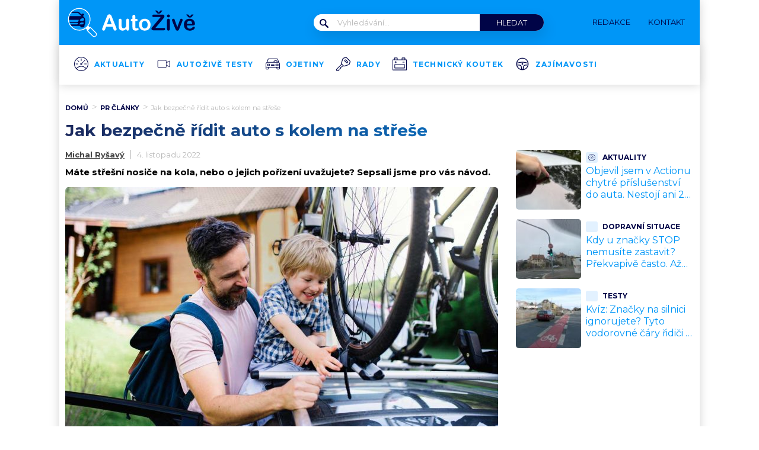

--- FILE ---
content_type: application/javascript; charset=utf-8
request_url: https://fundingchoicesmessages.google.com/f/AGSKWxWY0_S3wsWb__5mp-8LTnzg99Me2gUpd4oiZ6xWcMGcvJ0CgYuh031cZ9tiDb2rrzePGasAeCznUVPigFKyFsT6LHfUvsObNwRMzVIF2NwRw4aq30ecm5l9mcDM7G9JwSLjuYaOpVeJtSyjRpDSNC6qxJ2xqWEKj-K-wzMgtBHH5ksYCfBKZ9H3ibx2/_/defer_ads..ads3-/text_ads_/adinsertionplugin./iserver/site=
body_size: -1290
content:
window['ba025b1f-4787-47b8-ae68-1f8b58ec252d'] = true;